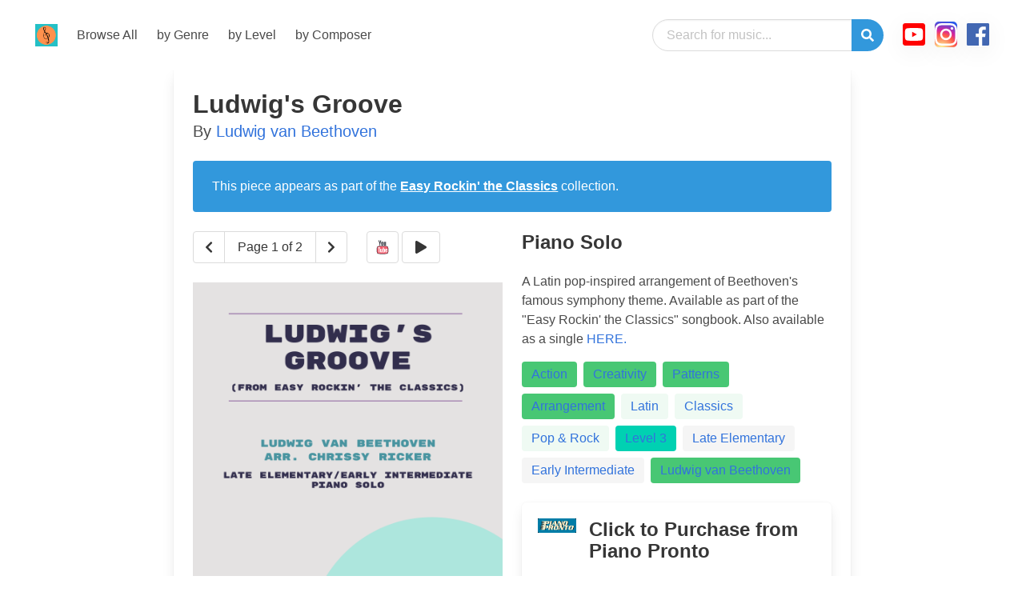

--- FILE ---
content_type: text/html; charset=utf-8
request_url: https://www.popmusicplus.com/browse/2650/
body_size: 38276
content:


<!DOCTYPE html>
<html lang="en">

<head>
  <meta charset="utf-8">
  <meta name="viewport" content="width=device-width, initial-scale=1">
  <link rel="stylesheet" href="https://cdn.jsdelivr.net/npm/bulma@0.8.0/css/bulma.min.css">
  <link rel="stylesheet" href="http://aldi.github.io/bulma-social">
  <script defer src="https://use.fontawesome.com/releases/v5.3.1/js/all.js"></script>
  <link rel="shortcut icon" type="image/png" href="/static/images/favicon.6a3dd3808e15.ico"/>
  <script src="https://code.jquery.com/jquery-3.4.1.slim.min.js"
    integrity="sha384-J6qa4849blE2+poT4WnyKhv5vZF5SrPo0iEjwBvKU7imGFAV0wwj1yYfoRSJoZ+n" crossorigin="anonymous">
    </script>
  <!-- Global site tag (gtag.js) - Google Analytics -->
<script async src="https://www.googletagmanager.com/gtag/js?id=UA-171545782-1"></script>
<script>
  window.dataLayer = window.dataLayer || [];
  function gtag(){dataLayer.push(arguments);}
  gtag('js', new Date());

  gtag('config', 'UA-171545782-1');
</script>
  
  <!--play_icon = '<svg xmlns="http://www.w3.org/2000/svg" viewBox="0 0 512 512" width="30" style="margin-top: -4px;"><path fill="white" stroke="white" d="M256 8C119 8 8 119 8 256s111 248 248 248 248-111 248-248S393 8 256 8zm115.7 272l-176 101c-15.8 8.8-35.7-2.5-35.7-21V152c0-18.4 19.8-29.8 35.7-21l176 107c16.4 9.2 16.4 32.9 0 42z"/></svg>',
        pause_icon = '<svg xmlns="http://www.w3.org/2000/svg" viewBox="0 0 512 512" width="30" style="margin-top: -4px;"><path fill="white" stroke="white" d="M256 8C119 8 8 119 8 256s111 248 248 248 248-111 248-248S393 8 256 8zm-16 328c0 8.8-7.2 16-16 16h-48c-8.8 0-16-7.2-16-16V176c0-8.8 7.2-16 16-16h48c8.8 0 16 7.2 16 16v160zm112 0c0 8.8-7.2 16-16 16h-48c-8.8 0-16-7.2-16-16V176c0-8.8 7.2-16 16-16h48c8.8 0 16 7.2 16 16v160z"/></svg>',-->
  <title>Ludwig&#x27;s Groove By
Ludwig van Beethoven</title>
  <style>
    .instagram {
      border-radius: 5px;
      color: #fff;
      background: #d6249f;
      background: radial-gradient(circle at 30% 107%, #fdf497 0%, #fdf497 5%, #fd5949 45%, #d6249f 60%, #285AEB 90%);
      box-shadow: 0 0.2em 1em -0.125em rgba(10, 10, 10, .1), 0 0 0 1px rgba(10, 10, 10, .02);
    }

    .facebook {
      border-radius: 5px;
      color: #4267B2;
      box-shadow: 0 0.2em 1em -0.125em rgba(10, 10, 10, .1), 0 0 0 1px rgba(10, 10, 10, .02);
    }

    .youtube {
      border-radius: 5px;
      color: #FF0000;
      box-shadow: 0 0.2em 1em -0.125em rgba(10, 10, 10, .1), 0 0 0 1px rgba(10, 10, 10, .02);
    }

    a.hot-links {
      padding-bottom: .1em;
      border-bottom: 0.1em dashed white;
    }

    a.hot-links:hover {
      color: #3273dc;
      border-bottom: 0.1em dashed hotpink;
      padding-bottom: .1em;
    }

    .number-circle {
      /* width: 10px; */
      line-height: 10px;
      border-radius: 50%;
      text-align: center;
      font-size: 10px;
      /*border: 2px solid #666;*/
    }

    button.search-box {
      border-bottom-right-radius: 290486px;
      border-top-right-radius: 290486px;

    }

    button.search-box:hover {
      border-color: #3273dc;
      box-shadow: 0 0 0 0.125em rgba(50, 115, 220, .25);
    }

    button.search-box:active {
      border-color: #3273dc;
      box-shadow: 0 0 0 0.125em rgba(50, 115, 220, .25);
    }
  </style>
</head>

<body>
  <!-- navbar ------------------------------------------------------------------------>
  <nav id="navbar" class="navbar is-transparent is-spaced">
    <div class="navbar-brand">
      <a class="navbar-item " href="/">
        <img src="/static/images/header-logo-sm.177c0ade53c0.png"
          alt="popmusicplus: original piano music and arrangements for all levels.">
      </a>
      <a role="button" class="navbar-burger burger" data-target="siteNavBar">
        <span></span>
        <span></span>
        <span></span>
      </a>
    </div>

    <div id="siteNavBar" class="navbar-menu">
      <div class="navbar-start">
        <a class="navbar-item" href="/browse/">
          Browse All
        </a>
  
        <a class="navbar-item" href="/browse/by/all-genres/">
          by Genre
        </a>
  
        <a class="navbar-item" href="/browse/by/all-levels/">
          by Level
        </a>
  
        <a class="navbar-item" href="/browse/by/all-comp/">
          by Composer
        </a>
        <!-- <div class="navbar-item has-dropdown is-hoverable">
          <a class="navbar-link">
            by Tags
          </a>
  
          <div class="navbar-dropdown">
            <a class="navbar-item">
              About
            </a>
            <a class="navbar-item">
              Jobs
            </a>
            <a class="navbar-item">
              Contact
            </a>
            <hr class="navbar-divider">
            <a class="navbar-item">
              Report an issue
            </a>
          </div>
        </div> -->

      </div>
      <div class="navbar-end">
        <div class="navbar-item is-hidden-mobile is-hidden-tablet-only">
          <form action="/browse/" method="get">

            <div class="field has-addons search-box">
              <div class="control has-icons-right">
                <input class="input navbar-item is-rounded is-expanded" name="q" type="text"
                  value="" placeholder="Search for music...">
              </div>

              <div class="control">
                <button class="button is-info search-box">
                  <span class="icon is-right" onclick="this.submit()">
                    <i class="fas fa-search"></i>
                  </span>
                </button>

              </div>

            </div>
          </form>
        </div>
        

        <div class="navbar-item is-hidden-desktop">
          <article class="panel is-primary">
            <p class="panel-heading">
              Browse
            </p>
            <a class="panel-block is-active" href="/browse/by/tag/Original">
              <span class="panel-icon">
                <i class="fas fa-music" aria-hidden="true"></i>
              </span>
              Chrissy Ricker Originals
            </a>
            <a class="panel-block" href="/browse/by/genre/Pop%20&amp;%20Rock">
              <span class="panel-icon">
                <i class="fas fa-compact-disc" aria-hidden="true"></i>
              </span>
              Rock & Pop Hits
            </a>
            <a class="panel-block" href="/browse/by/genre/Video%20Game">
              <span class="panel-icon">
                <i class="fas fa-gamepad" aria-hidden="true"></i>
              </span>
              Video Game Favorites
            </a>
            <a class="panel-block" href="/browse/by/genre/Film%20&amp;%20TV">
              <span class="panel-icon">
                <i class="fas fa-tv" aria-hidden="true"></i>
              </span>
              TV/Film Arrangements
            </a>
            <a class="panel-block" href="/browse/">
              <span class="panel-icon">
                <i class="fas fa-arrow-alt-circle-down" aria-hidden="true"></i>
              </span>
              and much more!
            </a>
          </article>
        </div>
        
        <div class="navbar-item">
          <nav class="level is-mobile">
            <p class="level-item has-text-centered">
              <a target="_blank" href="https://www.youtube.com/channel/UCfmPjmKWqkbpZnxCUalRiTA"><i
                  class="fab fa-2x fa-youtube-square youtube"></i></a>
            </p>
            <p class="level-item has-text-centered">
              <a target="_blank" href="https://www.instagram.com/chrissyrickermusic/"><i
                  class="fab fa-2x fa-instagram instagram"></i></a>
            </p>
            <p class="level-item has-text-centered">
              <a target="_blank"
                href="https://www.facebook.com/pages/category/Education/Chrissy-Ricker-Music-1518615861717995/"> <i
                  class="fab fa-2x fa-facebook facebook"></i></a>
            </p>
          </nav>



        </div>

      </div>
    </div>
  </nav>
  <div class="container is-hidden-desktop notification">
    <!-- New stuff -->

    <form action="/browse/" method="get">

      <div class="field has-addons search-box" style="justify-content:center;min-width:400px">
        <div class="control has-icons-right">
          <input class="input navbar-item is-rounded is-large is-expanded" name="q" type="text"
            placeholder="Search for music...">
        </div>

        <div class="control">
          <button class="button is-info is-large search-box">
            <span class="icon is-right" onclick="this.submit()">
              <i class="fas fa-search"></i>
            </span>
          </button>

        </div>

      </div>
    </form>

    <!-- end of new stuff -->
    <!-- <input class="input is-rounded is-expanded" type="text" placeholder="Search for music..."> -->
  </div>

  
<div class="columns is-mobile">
    <div class="column is-two-thirds is-offset-2">
        <div class="card">
            <div class="card-content">
                <h1 class="title">Ludwig&#x27;s Groove</h1>
                <h2 class="subtitle">
                    
                    By
                    
                    <a
                        href="/browse/by/comp/Ludwig%20van%20Beethoven">Ludwig van Beethoven</a>
                    
                    
                </h2>
                
                <div class="notification is-info">
                    This piece appears as part of the <strong><a
                            href="/browse/by/coll/Easy%20Rockin&#x27;%20the%20Classics/39">Easy Rockin&#x27; the Classics</a></strong>
                    collection.
                </div>
                
                <div class="columns">
                    <div class="column">
                        <div class="columns">
                            <div class="column">
                                <div class="field has-addons">
                                    <p class="control">
                                        <a onClick="previous()" id="previous-page" class="button">
                                            <span class="icon is-small">
                                                <i class="fas fa-chevron-left"></i>
                                            </span>
                                        </a>
                                    </p>
                                    <p class="control is-hidden-mobile">
                                        <a onClick="next()" id="next-page" class="button">
                                            <span id="sample-page-text">Page 1 of 4</span>
                                        </a>
                                    </p>
                                    <p class="control">
                                        <a onClick="next()" id="next-page" class="button">
                                            <span class="icon is-small">
                                                <i class="fas fa-chevron-right"></i>
                                            </span>
                                        </a>
                                    </p>
                                </div>
                            </div>
                            <div class="column">
                                <div class="field has-addons">
                                    
                                    <p class="control">
                                        <a href="#youtube" class="button">
                                            <span class="icon is-small">
                                                <!--<i class="fab fa-youtube"></i>-->
                                                <svg xmlns="http://www.w3.org/2000/svg" x="0px" y="0px" width="100"
                                                    height="100" viewBox="0 0 100 100" style=" fill:#000000;">
                                                    <path fill="#1f212b"
                                                        d="M29,15h4l2.875,10.375h0.25L39,15h4l-5,16v10h-4V31L29,15z">
                                                    </path>
                                                    <path fill="#1f212b"
                                                        d="M52.492,22.99c-1.001-0.993-2.279-1.49-3.847-1.49c-1.727,0-3.091,0.473-4.108,1.419	c-1.025,0.93-1.537,2.2-1.537,3.776v8.612c0,1.734,0.497,3.122,1.49,4.147C45.491,40.48,46.808,41,48.472,41	c1.727,0,3.075-0.497,4.052-1.498c0.978-1.001,1.466-2.373,1.466-4.123v-8.565C53.99,25.253,53.494,23.976,52.492,22.99z M50,36	c0,0.828-0.672,1.5-1.5,1.5S47,36.828,47,36c0-0.644,0-8.856,0-9.5c0-0.828,0.672-1.5,1.5-1.5s1.5,0.672,1.5,1.5	C50,27.144,50,35.356,50,36z">
                                                    </path>
                                                    <path fill="#1f212b"
                                                        d="M64,22v14.204c-0.64,0.666-1.466,1.296-2.125,1.296C61.392,37.5,61,37.108,61,36.625V22h-4	c0,0,0,15.346,0,16.438C57,39.853,58.147,41,59.562,41c1.644,0,3.354-1.03,4.438-2.286V41h4V22H64z">
                                                    </path>
                                                    <path fill="#f15b6c"
                                                        d="M21,64.5c0,5.75,0.185,10.985,0.512,12.5c0.352,1.631,1.12,3.113,2.247,4.24	c1.128,1.128,2.608,1.895,4.24,2.247C30.375,84,42,84,49.999,84c8,0,19.626,0,22.001-0.513c1.631-0.352,3.112-1.12,4.24-2.247	c1.128-1.128,1.895-2.609,2.247-4.24C78.815,75.484,79,70.251,79,64.5h-0.001c0-5.75-0.184-10.984-0.511-12.499	c-0.352-1.631-1.12-3.112-2.247-4.24s-2.608-1.895-4.24-2.247C69.625,45,57.999,45,49.999,45s-19.625,0-22,0.513	c-1.631,0.352-3.112,1.12-4.24,2.247s-1.895,2.609-2.247,4.24C21.185,53.516,21,58.75,21,64.5z">
                                                    </path>
                                                    <path fill="#1f212b"
                                                        d="M50.23,85c-0.155,0-0.308,0-0.461,0c-10.306,0-19.705-0.043-21.98-0.535	c-1.851-0.4-3.489-1.271-4.735-2.518c-1.248-1.247-2.118-2.885-2.518-4.735C20.141,75.386,20,69.448,20,64.5	s0.141-10.885,0.535-12.71c0.4-1.851,1.271-3.489,2.518-4.736s2.884-2.117,4.735-2.518C30.082,44.04,39.611,43.997,50,44	c0.078,0,0.157,0,0.234,0c10.306,0,19.702,0.043,21.978,0.535c1.851,0.4,3.489,1.271,4.735,2.518	c1.247,1.247,2.118,2.885,2.518,4.736c0.394,1.823,0.534,7.761,0.534,12.71c0.001,4.719-0.138,10.88-0.534,12.712	c-0.4,1.851-1.271,3.488-2.518,4.735c-1.247,1.247-2.884,2.118-4.735,2.518C69.936,84.957,60.536,85,50.23,85z M50,83	c7.304-0.003,19.516,0.001,21.789-0.49c1.475-0.319,2.77-1.002,3.744-1.977c0.975-0.975,1.659-2.27,1.977-3.744	C77.803,75.433,78,70.494,78,64.5c-0.001-5.999-0.198-10.938-0.49-12.289c-0.318-1.475-1.002-2.77-1.977-3.745	s-2.269-1.658-3.744-1.977C69.515,46,57.3,45.995,50,46c-7.291,0.007-19.514,0-21.788,0.49c-1.475,0.318-2.77,1.002-3.744,1.977	c-0.975,0.975-1.659,2.27-1.977,3.745C22.197,53.567,22,58.505,22,64.5s0.197,10.933,0.49,12.289	c0.318,1.475,1.002,2.769,1.977,3.744c0.975,0.975,2.269,1.658,3.744,1.977C30.485,83.001,42.7,83.003,50,83z">
                                                    </path>
                                                    <polygon fill="#fff"
                                                        points="38,51 26,51 26,55.065 30,55.065 30,77 34,77 34,55.065 38,55.065">
                                                    </polygon>
                                                    <path fill="#fff"
                                                        d="M45,58v13.625c0,0-1.25,1.375-2.25,1.375C42.336,73,42,72.664,42,72.25V58h-4c0,0,0,15.501,0,16.063	C38,75.685,39.315,77,40.937,77c1.771,0,3.183-1.154,4.063-2v2h4V58H45z">
                                                    </path>
                                                    <path fill="#fff"
                                                        d="M57.875,57.5c-0.679,0-1.31,0.18-1.875,0.47V51h-4v26h4v-0.47c0.565,0.29,1.196,0.47,1.875,0.47	C60.153,77,62,75.153,62,72.875c0-1.487,0-9.765,0-11.25C62,59.347,60.153,57.5,57.875,57.5z M58,73.188	C58,73.636,57.636,74,57.187,74C56.375,74,56,73.375,56,73.375v-11.75c0,0,0.375-0.625,1.187-0.625C57.636,61,58,61.364,58,61.813	C58,62.196,58,72.802,58,73.188z">
                                                    </path>
                                                    <path fill="#fff"
                                                        d="M75,68c0-1.927,0-4.017,0-5c0-3.038-2.462-5.5-5.5-5.5S64,59.962,64,63c0,1.712,0,6.788,0,8.5	c0,3.038,2.462,5.5,5.5,5.5s5.5-2.462,5.5-5.5c0-0.366,0-0.892,0-1.5h-4c0,0,0,1.672,0,2.5S70.328,74,69.5,74S68,73.328,68,72.5	s0-4.5,0-4.5H75z M69.5,61c0.828,0,1.5,0.672,1.5,1.5c0,0.344,0,2.5,0,2.5h-3c0,0,0-1.672,0-2.5S68.672,61,69.5,61z">
                                                    </path>
                                                </svg>
                                            </span></a>
                                        
                                        
                                        
<audio id="sound2650">	
	<source src="https://media.popmusicplus.com/media/browse/static/audio/samples/20220425074825-ludwigs-groove.mp3" type="audio/mp3" />
</audio>
<span class="button play" id="2650">
	<i class="fas fa-play"></i>
</span>



                                        
                                    </p>
                                </div>
                            </div>
                        </div>
                        <figure class="image is-3by4"><img id="image-sample"
                                src="https://media.popmusicplus.com/media/browse/static/images/samples/2650-ludwigs-groove-cover_jnwni786.png"></figure>
                    </div>
                    <div class="column">
                        <div class="content">
                            <h3 class="title">
                                Piano Solo
                            </h3>
                            <p>
                                A Latin pop-inspired arrangement of Beethoven's famous symphony theme. Available as part of the "Easy Rockin' the Classics" songbook. Also available as a single <a href="https://pianopronto.com/composers-community/chrissy-ricker/chrissy-ricker-ludwigs-groove/" target="_blank">HERE.</a><br>
                                
                            </p>
                            <p>
                            </p>
                            <div class="tags are-medium">
                                
                                <span class="tag is-success">
                                    <a href="/browse/by/tag/Action">Action</a>
                                </span>
                                
                                <span class="tag is-success">
                                    <a href="/browse/by/tag/Creativity">Creativity</a>
                                </span>
                                
                                <span class="tag is-success">
                                    <a href="/browse/by/tag/Patterns">Patterns</a>
                                </span>
                                
                                <span class="tag is-success">
                                    <a href="/browse/by/tag/Arrangement">Arrangement</a>
                                </span>
                                
                                
                                <span class="tag is-success is-light">
                                    <a href="/browse/by/genre/Latin">Latin</a>
                                </span>
                                
                                <span class="tag is-success is-light">
                                    <a href="/browse/by/genre/Classics">Classics</a>
                                </span>
                                
                                <span class="tag is-success is-light">
                                    <a href="/browse/by/genre/Pop%20&amp;%20Rock">Pop &amp; Rock</a>
                                </span>
                                
                                
                                
                                <span class="tag is-primary"><a href="/browse/by/match/3">Level
                                        3</a></span>
                                
                                
                                
                                

                                <span class="tag is-primary-light"><a href="/browse/by/level/2">Late
                                        Elementary</a></span>

                                
                                </a>
                                
                                
                                <span class="tag is-primary-light"><a
                                        href="/browse/by/level/3">Early Intermediate</a></span>

                                
                                </a>
                                
                                
                                
                                <span class="tag is-success"><a
                                        href="/browse/by/comp/Ludwig%20van%20Beethoven">Ludwig van Beethoven</a></span>
                                
                                
                                
                            </div>
                        </div>
                        
                        
                        <a target="_blank" href="https://pianopronto.com/composers-community/chrissy-ricker/chrissy-ricker-easy-rockin-the-classics/">
                            <div class="box">
                                <article class="media">
                                    <figure class="media-left">
                                        <p class="image is-48x48">
                                            <img src="https://media.popmusicplus.com/media/browse/static/images/publisher/piano-pronto-logo.png"
                                                alt="Piano Pronto" />
                                        </p>
                                    </figure>
                                    <div class="media-content">
                                        <div class="content">
                                            <h3 class="title">
                                                <span class="is-hidden-touch"></span>
                                                
                                                Click to Purchase<span class="is-hidden-touch"> from
                                                    Piano Pronto</span>
                                                
                                                </span>
                                            </h3>
                                        </div>
                                    </div>
                                </article>
                            </div>
                        </a>
                        
                        
                    </div>
                </div>
                
                <a id="youtube"></a>
                <div class="card-content">
                    <div class="card-image">
                        <figure class="image is-16by9">
                            <iframe class="has-ratio" width="640" height="360"
                                src="https://www.youtube.com/embed/prJd7TVxhmI?showinfo=0" frameborder="0"
                                allowfullscreen>
                            </iframe>
                        </figure>
                    </div>
                </div>
                
                <div class="columns">
                    
                    <div class="column">
                        <div class="card-image">
                            <figure class="image is-3by4">
                                <img src="https://media.popmusicplus.com/media/browse/static/images/samples/2650-ludwigs-groove-cover_jnwni786.png" alt="Ludwig&#x27;s Groove Sample Page">
                            </figure>
                        </div>
                    </div>
                    
                    <div class="column">
                        <div class="card-image">
                            <figure class="image is-3by4">
                                <img src="https://media.popmusicplus.com/media/browse/static/images/samples/2650-ludwigs-groove-sample-page_pbppjh1x.png" alt="Ludwig&#x27;s Groove Sample Page">
                            </figure>
                        </div>
                    </div>
                    
                </div>
            </div>
        </div>
    </div>
</div>
<div class="section">
    <div class="card">
        <div class="card-content">
            <h1 class="title">More like Ludwig&#x27;s Groove</h1>
            <div class="columns">
                
      <div class="column">        
        <div class="card">
    <div class="card-header">
        <div class="card-header-title">
            
            <a class="hot-links"
                href="/browse/by/genre/Folk">Folk</a>,&nbsp;
            
            <a class="hot-links"
                href="/browse/by/genre/Classics">Classics</a>
            
        </div>
    </div>
    <div class="card-image">
        <figure class="image is-3by4">
            <a href="/browse/1398/">
                <img src="https://media.popmusicplus.com/media/browse/static/images/samples/1398-twister-cover_j1l6oazg.png"
                    alt="Twister! by Chrissy Ricker"></a>
        </figure>
    </div>
    <div class="card-content">
        <div class="content">

            <p class="title is-4"><a class="hot-links"
                    href="/browse/1398/">Twister! (Late Elementary)</a></p>
            <p class="subtitle is-6">
                
                <a class="hot-links" href="/browse/by/comp/Chrissy%20Ricker">Chrissy Ricker</a>
                
            </p>
        </div>
        <div class="content">
            A fun, tarantella-inspired duet that lives up to its name! From the "Toe-Tappin' Tunes for Two" collection. Evenly-leveled for two late elementary players.
            
            <a class="hot-links" href="/browse/by/tag/Action">#Action</a>
            
            <a class="hot-links" href="/browse/by/tag/Ensemble">#Ensemble</a>
            
            <a class="hot-links" href="/browse/by/tag/Challenge">#Challenge</a>
            
            <a class="hot-links" href="/browse/by/tag/Creativity">#Creativity</a>
            
            <a class="hot-links" href="/browse/by/tag/Patterns">#Patterns</a>
            
            <a class="hot-links" href="/browse/by/tag/Original">#Original</a>
            
        </div>
        
    </div>
    <footer class="card-footer">
        <a class="card-footer-item" href="/browse/1398/">Details</a>
        
        <p class="card-footer-item">
<audio id="sound1398">	
	<source src="https://media.popmusicplus.com/media/browse/static/audio/samples/1398-twister.mp3" type="audio/mp3" />
</audio>
<span class="button play" id="1398">
	<i class="fas fa-play"></i>
</span>


</p>        
        
      </footer>
</div>
      </div>

      <div class="column">        
        <div class="card">
    <div class="card-header">
        <div class="card-header-title">
            
            <a class="hot-links"
                href="/browse/by/genre/Video%20Game">Video Game</a>,&nbsp;
            
            <a class="hot-links"
                href="/browse/by/genre/Film%20&amp;%20TV">Film &amp; TV</a>,&nbsp;
            
            <a class="hot-links"
                href="/browse/by/genre/Pop%20&amp;%20Rock">Pop &amp; Rock</a>
            
        </div>
    </div>
    <div class="card-image">
        <figure class="image is-3by4">
            <a href="/browse/5981/">
                <img src="https://media.popmusicplus.com/media/browse/static/images/samples/5981-i-feel-alive-cover_uhtu6ris.png"
                    alt="I Feel Alive by Jack Black"></a>
        </figure>
    </div>
    <div class="card-content">
        <div class="content">

            <p class="title is-4"><a class="hot-links"
                    href="/browse/5981/">I Feel Alive (Early Intermediate)</a></p>
            <p class="subtitle is-6">
                
                <a class="hot-links" href="/browse/by/comp/Jack%20Black">Jack Black</a>
                
            </p>
        </div>
        <div class="content">
            A complete, early intermediate piano arrangement of the song from "A Minecraft Movie."
            
            <a class="hot-links" href="/browse/by/tag/Action">#Action</a>
            
            <a class="hot-links" href="/browse/by/tag/Storytelling">#Storytelling</a>
            
            <a class="hot-links" href="/browse/by/tag/Patterns">#Patterns</a>
            
            <a class="hot-links" href="/browse/by/tag/Arrangement">#Arrangement</a>
            
        </div>
        
    </div>
    <footer class="card-footer">
        <a class="card-footer-item" href="/browse/5981/">Details</a>
        
      </footer>
</div>
      </div>

      <div class="column">        
        <div class="card">
    <div class="card-header">
        <div class="card-header-title">
            
            <a class="hot-links"
                href="/browse/by/genre/Pop%20&amp;%20Rock">Pop &amp; Rock</a>
            
        </div>
    </div>
    <div class="card-image">
        <figure class="image is-3by4">
            <a href="/browse/2768/">
                <img src="https://media.popmusicplus.com/media/browse/static/images/samples/2768-believer-cover_jc1ajnff.png"
                    alt="Believer by Imagine Dragons"></a>
        </figure>
    </div>
    <div class="card-content">
        <div class="content">

            <p class="title is-4"><a class="hot-links"
                    href="/browse/2768/">Believer (Late Elementary)</a></p>
            <p class="subtitle is-6">
                
                <a class="hot-links" href="/browse/by/comp/Imagine%20Dragons">Imagine Dragons</a>
                
            </p>
        </div>
        <div class="content">
            An easy piano arrangement of the hit song by Imagine Dragons.
            
            <a class="hot-links" href="/browse/by/tag/Patterns">#Patterns</a>
            
            <a class="hot-links" href="/browse/by/tag/Arrangement">#Arrangement</a>
            
        </div>
        
    </div>
    <footer class="card-footer">
        <a class="card-footer-item" href="/browse/2768/">Details</a>
        
        <p class="card-footer-item">
<audio id="sound2768">	
	<source src="https://media.popmusicplus.com/media/browse/static/audio/samples/20220901102818-believer.mp3" type="audio/mp3" />
</audio>
<span class="button play" id="2768">
	<i class="fas fa-play"></i>
</span>


</p>        
        
      </footer>
</div>
      </div>

      <div class="column">        
        <div class="card">
    <div class="card-header">
        <div class="card-header-title">
            
            <a class="hot-links"
                href="/browse/by/genre/Classics">Classics</a>
            
        </div>
    </div>
    <div class="card-image">
        <figure class="image is-3by4">
            <a href="/browse/8916/">
                <img src="https://media.popmusicplus.com/media/browse/static/images/samples/8916-moonlight-sonata-cover_if59gh6p.png"
                    alt="Moonlight Sonata by Ludwig van Beethoven"></a>
        </figure>
    </div>
    <div class="card-content">
        <div class="content">

            <p class="title is-4"><a class="hot-links"
                    href="/browse/8916/">Moonlight Sonata (Primer)</a></p>
            <p class="subtitle is-6">
                
                <a class="hot-links" href="/browse/by/comp/Ludwig%20van%20Beethoven">Ludwig van Beethoven</a>
                
            </p>
        </div>
        <div class="content">
            The main theme of Beethoven's famous piece, arranged for primer piano with a teacher duet.
            
            <a class="hot-links" href="/browse/by/tag/Ensemble">#Ensemble</a>
            
            <a class="hot-links" href="/browse/by/tag/Storytelling">#Storytelling</a>
            
            <a class="hot-links" href="/browse/by/tag/Arrangement">#Arrangement</a>
            
        </div>
        
    </div>
    <footer class="card-footer">
        <a class="card-footer-item" href="/browse/8916/">Details</a>
        
        <p class="card-footer-item">
<audio id="sound8916">	
	<source src="https://media.popmusicplus.com/media/browse/static/audio/samples/20260123153638-moonlight-sonata.mp3" type="audio/mp3" />
</audio>
<span class="button play" id="8916">
	<i class="fas fa-play"></i>
</span>


</p>        
        
      </footer>
</div>
      </div>

            </div>
        </div>
    </div>
</div>
<script type="text/javascript">
    var images = [
        
    "https://media.popmusicplus.com/media/browse/static/images/samples/2650-ludwigs-groove-cover_jnwni786.png",
        
    "https://media.popmusicplus.com/media/browse/static/images/samples/2650-ludwigs-groove-sample-page_pbppjh1x.png",
        
    ]

    var imageIndex = 0;

    function display_image(index) {
        document.getElementById("sample-page-text").innerText = "Page " + (index + 1) + " of " + (images.length)
        document.getElementById("image-sample").src = images[index];
    }

    function next() {
        imageIndex += 1
        if (imageIndex == images.length) {
            imageIndex = 0
        }
        display_image(imageIndex)
    }

    function previous() {
        imageIndex -= 1
        if (imageIndex < 0) {
            imageIndex = images.length - 1
        }
        display_image(imageIndex)

    }

    display_image(0)
</script>


  <footer class="footer">
    <div class="columns">
      <div class="column">
        <aside class="menu">
          <p class="menu-label">Browse</p>
          <ul class="menu-list">
            <li><a class="link is-info" href="/browse/by/all-genres/">All Genres</a></li>
            <li><a class="link is-info" href="/browse/by/all-tags/">All Tags</a></li>
            <li><a class="link is-info" href="/browse/by/all-coll/">All Collections</a></li>
            <li><a class="link is-info" href="/browse/by/all-comp/">All Composers</a></li>
            <li><a class="link is-info" href="/browse/by/all-instr/">All Instrumentations</a></li>            
            <li><a class="link is-info" href="/browse/by/all-props/">All Movie/TV/Video Game Properties</a>
            </li>
          </ul>
        </aside>
      </div>
      <div class="column">
        <aside class="menu">
          <p class="menu-label">Genres</p>
          <ul class="menu-list">
            <li><a href="/browse/by/genre/Pop%20&amp;%20Rock">Pop & Rock</a></li>
            <li><a href="/browse/by/genre/Classics">Classics</a></li>
            <li><a href="/browse/by/genre/Video%20Game">Video Game</a></li>
            <li><a href="/browse/by/genre/Anime">Anime</a></li>
            <li><a href="/browse/by/genre/Film%20&amp;%20TV">Film & TV</a></li>
            <li><a href="/browse/by/genre/Jazz">Jazz</a></li>
            <li><a href="/browse/by/all-genres/">And much more...</a></li>
          </ul>
        </aside>
      </div>
      <div class="column">
        <aside class="menu">
          <p class="menu-label">More Information</p>
          <ul class="menu-list">
            <li><a href="/about.html">About Popmusicplus</a></li>
            <li><a href="https://www.chrissyricker.com/contact.html">Contact Us</a></li>
            <li><a href="/browse/by/medium/5">Free Music!</a></li>
            <li><a href="https://www.chrissyricker.com/free-stuff.html" target="_blank">Free Teacher Resources</a></li>
            <li><a href="https://www.chrissyricker.com/blog.html">Blog</a></li>
          </ul>
        </aside>
      </div>
    </div>

    <div class="content has-text-centered">
      <p>
        <strong>Popmusicplus</strong> is a production of <a href="/about.html">Chrissy Ricker Music</a>,
        Copyright 2022. All Rights Reserved.
      </p>
    </div>
  </footer>

  <script type="text/javascript">
    document.addEventListener('DOMContentLoaded', () => {

      // Get all "navbar-burger" elements
      const $navbarBurgers = Array.prototype.slice.call(document.querySelectorAll('.navbar-burger'), 0);

      // Check if there are any navbar burgers
      if ($navbarBurgers.length > 0) {

        // Add a click event on each of them
        $navbarBurgers.forEach(el => {
          el.addEventListener('click', () => {

            // Get the target from the "data-target" attribute
            const target = el.dataset.target;
            const $target = document.getElementById(target);

            // Toggle the "is-active" class on both the "navbar-burger" and the "navbar-menu"
            el.classList.toggle('is-active');
            $target.classList.toggle('is-active');

          });
        });
      }

    });
  </script>
  
<script>
    $('.play').click(
        function () {
            // starting audio
            var audioID = "sound" + $(this).attr('id');

            $('.active').html('<i class="fas fa-play"></i>');
            $(this).toggleClass('active');
            if ($(this).hasClass("active")) {
                $(".pause").removeClass("pause");
                $(".active").removeClass("active");
                $(this).addClass("active pause");
                $("#" + audioID).trigger("play");
                $(this).html('<i class="fas fa-pause"></i>');
            } else {
                $(this).removeClass('pause');
                $(this).addClass('play');
                $("#" + audioID).trigger('pause');
                $(this).html('<i class="fas fa-play"></i>');
            }
        }
    );

    window.addEventListener("play", function (evt) {
        if (window.$_currentlyPlaying && window.$_currentlyPlaying != evt.target) {
            window.$_currentlyPlaying.pause();
        }
        window.$_currentlyPlaying = evt.target;
    }, true);
</script>

</body>

</html>

